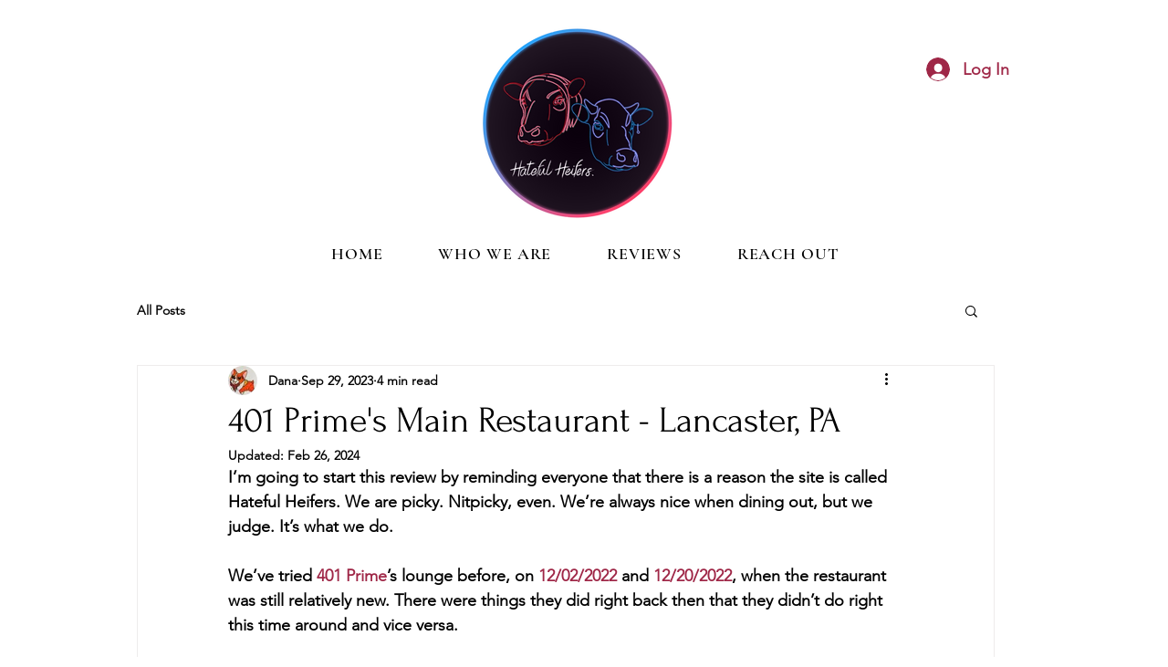

--- FILE ---
content_type: text/css; charset=utf-8
request_url: https://www.hatefulheifers.com/_serverless/pro-gallery-css-v4-server/layoutCss?ver=2&id=bbfll-not-scoped&items=3438_2268_2268%7C3529_1440_1440%7C3516_3024_4032%7C3630_1440_1440%7C3570_3024_4032%7C3545_1440_1440%7C3439_1440_1440%7C3574_1440_1440%7C3771_1440_1440%7C3649_1440_1440%7C3551_3024_4032%7C3594_1440_1440%7C3398_1440_1440%7C3754_1440_1440&container=2885_740_1635_720&options=gallerySizeType:px%7CenableInfiniteScroll:true%7CtitlePlacement:SHOW_ON_HOVER%7CgridStyle:1%7CimageMargin:5%7CgalleryLayout:2%7CisVertical:true%7CnumberOfImagesPerRow:3%7CgallerySizePx:300%7CcubeRatio:1%7CcubeType:fill%7CgalleryThumbnailsAlignment:none
body_size: -97
content:
#pro-gallery-bbfll-not-scoped [data-hook="item-container"][data-idx="0"].gallery-item-container{opacity: 1 !important;display: block !important;transition: opacity .2s ease !important;top: 0px !important;left: 0px !important;right: auto !important;height: 243px !important;width: 243px !important;} #pro-gallery-bbfll-not-scoped [data-hook="item-container"][data-idx="0"] .gallery-item-common-info-outer{height: 100% !important;} #pro-gallery-bbfll-not-scoped [data-hook="item-container"][data-idx="0"] .gallery-item-common-info{height: 100% !important;width: 100% !important;} #pro-gallery-bbfll-not-scoped [data-hook="item-container"][data-idx="0"] .gallery-item-wrapper{width: 243px !important;height: 243px !important;margin: 0 !important;} #pro-gallery-bbfll-not-scoped [data-hook="item-container"][data-idx="0"] .gallery-item-content{width: 243px !important;height: 243px !important;margin: 0px 0px !important;opacity: 1 !important;} #pro-gallery-bbfll-not-scoped [data-hook="item-container"][data-idx="0"] .gallery-item-hover{width: 243px !important;height: 243px !important;opacity: 1 !important;} #pro-gallery-bbfll-not-scoped [data-hook="item-container"][data-idx="0"] .item-hover-flex-container{width: 243px !important;height: 243px !important;margin: 0px 0px !important;opacity: 1 !important;} #pro-gallery-bbfll-not-scoped [data-hook="item-container"][data-idx="0"] .gallery-item-wrapper img{width: 100% !important;height: 100% !important;opacity: 1 !important;} #pro-gallery-bbfll-not-scoped [data-hook="item-container"][data-idx="1"].gallery-item-container{opacity: 1 !important;display: block !important;transition: opacity .2s ease !important;top: 0px !important;left: 248px !important;right: auto !important;height: 243px !important;width: 244px !important;} #pro-gallery-bbfll-not-scoped [data-hook="item-container"][data-idx="1"] .gallery-item-common-info-outer{height: 100% !important;} #pro-gallery-bbfll-not-scoped [data-hook="item-container"][data-idx="1"] .gallery-item-common-info{height: 100% !important;width: 100% !important;} #pro-gallery-bbfll-not-scoped [data-hook="item-container"][data-idx="1"] .gallery-item-wrapper{width: 244px !important;height: 243px !important;margin: 0 !important;} #pro-gallery-bbfll-not-scoped [data-hook="item-container"][data-idx="1"] .gallery-item-content{width: 244px !important;height: 243px !important;margin: 0px 0px !important;opacity: 1 !important;} #pro-gallery-bbfll-not-scoped [data-hook="item-container"][data-idx="1"] .gallery-item-hover{width: 244px !important;height: 243px !important;opacity: 1 !important;} #pro-gallery-bbfll-not-scoped [data-hook="item-container"][data-idx="1"] .item-hover-flex-container{width: 244px !important;height: 243px !important;margin: 0px 0px !important;opacity: 1 !important;} #pro-gallery-bbfll-not-scoped [data-hook="item-container"][data-idx="1"] .gallery-item-wrapper img{width: 100% !important;height: 100% !important;opacity: 1 !important;} #pro-gallery-bbfll-not-scoped [data-hook="item-container"][data-idx="2"].gallery-item-container{opacity: 1 !important;display: block !important;transition: opacity .2s ease !important;top: 0px !important;left: 497px !important;right: auto !important;height: 243px !important;width: 243px !important;} #pro-gallery-bbfll-not-scoped [data-hook="item-container"][data-idx="2"] .gallery-item-common-info-outer{height: 100% !important;} #pro-gallery-bbfll-not-scoped [data-hook="item-container"][data-idx="2"] .gallery-item-common-info{height: 100% !important;width: 100% !important;} #pro-gallery-bbfll-not-scoped [data-hook="item-container"][data-idx="2"] .gallery-item-wrapper{width: 243px !important;height: 243px !important;margin: 0 !important;} #pro-gallery-bbfll-not-scoped [data-hook="item-container"][data-idx="2"] .gallery-item-content{width: 243px !important;height: 243px !important;margin: 0px 0px !important;opacity: 1 !important;} #pro-gallery-bbfll-not-scoped [data-hook="item-container"][data-idx="2"] .gallery-item-hover{width: 243px !important;height: 243px !important;opacity: 1 !important;} #pro-gallery-bbfll-not-scoped [data-hook="item-container"][data-idx="2"] .item-hover-flex-container{width: 243px !important;height: 243px !important;margin: 0px 0px !important;opacity: 1 !important;} #pro-gallery-bbfll-not-scoped [data-hook="item-container"][data-idx="2"] .gallery-item-wrapper img{width: 100% !important;height: 100% !important;opacity: 1 !important;} #pro-gallery-bbfll-not-scoped [data-hook="item-container"][data-idx="3"]{display: none !important;} #pro-gallery-bbfll-not-scoped [data-hook="item-container"][data-idx="4"]{display: none !important;} #pro-gallery-bbfll-not-scoped [data-hook="item-container"][data-idx="5"]{display: none !important;} #pro-gallery-bbfll-not-scoped [data-hook="item-container"][data-idx="6"]{display: none !important;} #pro-gallery-bbfll-not-scoped [data-hook="item-container"][data-idx="7"]{display: none !important;} #pro-gallery-bbfll-not-scoped [data-hook="item-container"][data-idx="8"]{display: none !important;} #pro-gallery-bbfll-not-scoped [data-hook="item-container"][data-idx="9"]{display: none !important;} #pro-gallery-bbfll-not-scoped [data-hook="item-container"][data-idx="10"]{display: none !important;} #pro-gallery-bbfll-not-scoped [data-hook="item-container"][data-idx="11"]{display: none !important;} #pro-gallery-bbfll-not-scoped [data-hook="item-container"][data-idx="12"]{display: none !important;} #pro-gallery-bbfll-not-scoped [data-hook="item-container"][data-idx="13"]{display: none !important;} #pro-gallery-bbfll-not-scoped .pro-gallery-prerender{height:1235px !important;}#pro-gallery-bbfll-not-scoped {height:1235px !important; width:740px !important;}#pro-gallery-bbfll-not-scoped .pro-gallery-margin-container {height:1235px !important;}#pro-gallery-bbfll-not-scoped .pro-gallery {height:1235px !important; width:740px !important;}#pro-gallery-bbfll-not-scoped .pro-gallery-parent-container {height:1235px !important; width:745px !important;}